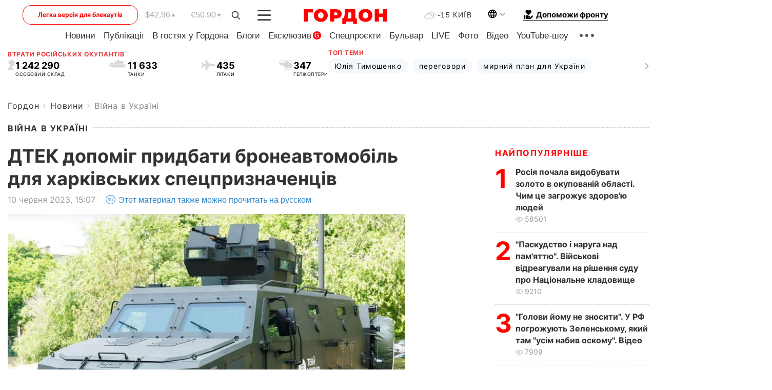

--- FILE ---
content_type: text/html; charset=utf-8
request_url: https://www.google.com/recaptcha/api2/aframe
body_size: 268
content:
<!DOCTYPE HTML><html><head><meta http-equiv="content-type" content="text/html; charset=UTF-8"></head><body><script nonce="AbpCLdbRBXwbckcvUJWG3Q">/** Anti-fraud and anti-abuse applications only. See google.com/recaptcha */ try{var clients={'sodar':'https://pagead2.googlesyndication.com/pagead/sodar?'};window.addEventListener("message",function(a){try{if(a.source===window.parent){var b=JSON.parse(a.data);var c=clients[b['id']];if(c){var d=document.createElement('img');d.src=c+b['params']+'&rc='+(localStorage.getItem("rc::a")?sessionStorage.getItem("rc::b"):"");window.document.body.appendChild(d);sessionStorage.setItem("rc::e",parseInt(sessionStorage.getItem("rc::e")||0)+1);localStorage.setItem("rc::h",'1770112404893');}}}catch(b){}});window.parent.postMessage("_grecaptcha_ready", "*");}catch(b){}</script></body></html>

--- FILE ---
content_type: application/javascript; charset=utf-8
request_url: https://fundingchoicesmessages.google.com/f/AGSKWxXXRmWdLm7IL_xOxX0k9iEA_JbBHvebAlfc0yHi9Lxvd6v0FwVm0MooMwQNZvjOHbDjkMeco_m43h7DB2o934Q9woqw9jmGwbZLWUPDCiVsnW9Ozm3MvzfN-KL24prWrpgq3o1XZ10_iSht0tXEdLHVMiwd0F9nuJWXbGFf9NO6ZuxSpc-3GF0zMP1o/_/ad_filler.&bannerid=-adcompanion./ads_300_/adtabs.
body_size: -1284
content:
window['9abf1019-1154-4ffc-ba17-916001411ce4'] = true;